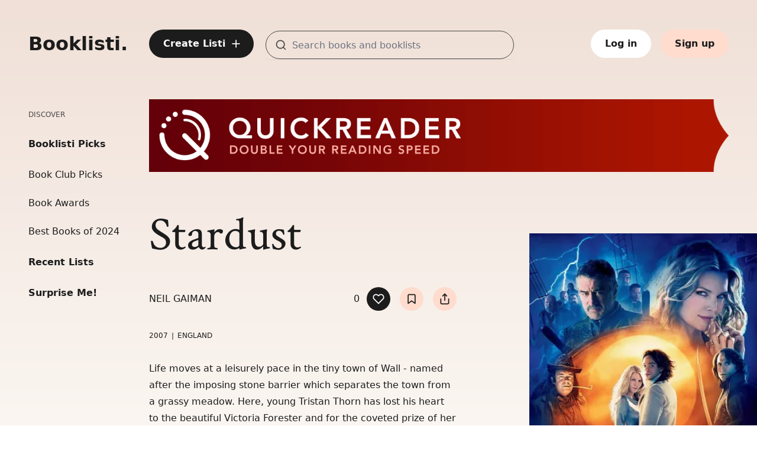

--- FILE ---
content_type: text/html; charset=utf-8
request_url: https://booklisti.com/book/stardust-neil-gaiman/bxo28o4
body_size: 10731
content:
<!DOCTYPE html>
<html lang="en">
  <head x-data>
    <meta content="KC9nZAkcGAwNNQd0KFA-IxIYWxwiNgoXMm-PoMjBtGwClbOASIvsnefs" name="csrf-token">
    <meta charset="utf-8">
    <meta http-equiv="X-UA-Compatible" content="IE=edge">
    <meta name="viewport" content="width=device-width, initial-scale=1.0, minimum-scale=1.0">
    <meta name="theme-color" content="#ffffff">
    <link rel="preconnect" href="https://cdn-booklisti.com/">
    <link rel="preconnect" href="https://res.cloudinary.com/">
    <link rel="preload" href="https://cdn-booklisti.com/fonts/Inter-Regular.woff2" as="font" type="font/woff2" crossorigin="anonymous">
    <link rel="preload" href="https://cdn-booklisti.com/fonts/crimson-text-normal-400-e48b2c54027e1b42db8984c832cada02.woff2?vsn=d" as="font" type="font/woff2" crossorigin="anonymous">
    <link rel="preload" href="https://cdn-booklisti.com/fonts/crimson-text-italic-400-fa2b35db2074c8b35e4c96aac6bce1e5.woff2?vsn=d" as="font" type="font/woff2" crossorigin="anonymous">
    <link phx-track-static rel="stylesheet" href="https://cdn-booklisti.com/assets/app-771c04944ff3fd00f35dc1c3c38fb942.css?vsn=d">
    <link rel="icon" type="image/png" sizes="16x16" href="https://cdn-booklisti.com/favicon-16x16-edd3dff09b835674986880e4b3f33d44.png?vsn=d">
    <link rel="shortcut icon" href="https://cdn-booklisti.com/favicon-162bd4037cf07c3bf597a572c6aa7061.ico?vsn=d">
    <link rel="apple-touch-icon" sizes="180x180" href="https://cdn-booklisti.com/apple-touch-icon-14669b15966b78fd932a2bf198c5e698.png?vsn=d">
    <link rel="icon" type="image/png" sizes="32x32" href="https://cdn-booklisti.com/apple-touch-icon-14669b15966b78fd932a2bf198c5e698.png?vsn=d">

      <link rel="sitemap" type="application/xml" title="Sitemap" href="https://booklisti.com/sitemap.xml">

    <script defer phx-track-static type="text/javascript" src="/assets/app-18fb1b35121303620e1fd3c068ba4a0d.js?vsn=d">
    </script>
    <title data-default="Booklisti" data-suffix=" | Booklisti">
  Stardust
 | Booklisti</title>

  <meta name="keywords" content="England">


  <meta name="description" content="Life moves at a leisurely pace in the tiny town of Wall - named after the imposing stone barrier which separates the town from a grassy meadow. Here, young Tristan Thorn has lost his heart to the beautiful Victoria Forester and for the coveted prize of her hand, Tristan vows to retrieve a fallen star and deliver it to his beloved. It is an oath that sends him over the ancient wall and into a world that is dangerous and strange beyond imagining...">


  <link rel="canonical" href="https://booklisti.com/book/stardust-neil-gaiman/bxo28o4">

<!-- Google / Search Engine Tags -->
<meta itemprop="name" content="Stardust">

  <meta itemprop="description" content="Life moves at a leisurely pace in the tiny town of Wall - named after the imposing stone barrier which separates the town from a grassy meadow. Here, young Tristan Thorn has lost his heart to the beautiful Victoria Forester and for the coveted prize of her hand, Tristan vows to retrieve a fallen star and deliver it to his beloved. It is an oath that sends him over the ancient wall and into a world that is dangerous and strange beyond imagining...">


  <meta itemprop="image" content="https://res.cloudinary.com/booklisti/image/upload/f_auto,h_500,q_auto:good/covers/bxo28o4">
  <meta name="image" content="https://res.cloudinary.com/booklisti/image/upload/f_auto,h_500,q_auto:good/covers/bxo28o4">
  <meta name="thumbnail" content="https://res.cloudinary.com/booklisti/image/upload/f_auto,h_500,q_auto:good/covers/bxo28o4">

<!-- Open Graph Meta Tags -->
<meta property="og:site_name" content="Booklisti">

  <meta property="og:url" content="https://booklisti.com/book/stardust-neil-gaiman/bxo28o4">

<meta property="og:title" content="Stardust">

  <meta property="og:description" content="Life moves at a leisurely pace in the tiny town of Wall - named after the imposing stone barrier which separates the town from a grassy meadow. Here, young Tristan Thorn has lost his heart to the beautiful Victoria Forester and for the coveted prize of her hand, Tristan vows to retrieve a fallen star and deliver it to his beloved. It is an oath that sends him over the ancient wall and into a world that is dangerous and strange beyond imagining...">


  <meta property="og:image" content="https://res.cloudinary.com/booklisti/image/upload/f_auto,h_500,q_auto:good/covers/bxo28o4">


  <meta property="og:type" content="book">



  
    
      <meta property="book:author" content="Neil Gaiman">
    
  
  
    
      <meta property="book:tag" content="England">
    
  
  
    <meta property="book:isbn" content="9780755337514">
  

<meta property="og:locale" content="en_US">
<meta property="og:ttl" content="345600">
<!-- Twitter Meta Tags -->

  <meta name="twitter:card" content="summary_large_image">
  <meta name="twitter:image" content="https://res.cloudinary.com/booklisti/image/upload/f_auto,h_500,q_auto:good/covers/bxo28o4">


  <meta name="twitter:title" content="Stardust">


  <meta name="twitter:description" content="Life moves at a leisurely pace in the tiny town of Wall - named after the imposing stone barrier which separates the town from a grassy meadow. Here, young Tristan Thorn has lost his heart to the beautiful Victoria Forester and for the coveted prize of her hand, Tristan vows to retrieve a fallen star and deliver it to his beloved. It is an oath that sends him over the ancient wall and into a world that is dangerous and strange beyond imagining...">

<meta property="twitter:domain" content="booklisti.com">

  <meta property="twitter:url" content="https://booklisti.com/book/stardust-neil-gaiman/bxo28o4">

<meta name="twitter:site" content="@booklisti">
    <script type="application/ld+json">
      {
        "@context": "https://schema.org",
        "@type": "WebSite",
        "url": "https://booklisti.com/",
        "potentialAction": {
          "@type": "SearchAction",
          "target": {
            "@type": "EntryPoint",
            "urlTemplate": "https://booklisti.com/booklists/search?q={search_term_string}"
          },
          "query-input": "required name=search_term_string"
        }
      }
    </script>

      <link rel="preconnect" href="https://pla.booklisti.com">
      <script defer data-domain="booklisti.com" src="https://pla.booklisti.com/js/script.outbound-links.exclusions.js" data-exclude="/admin/*, /kaffy/*">
      </script>
      <script>
        window.plausible = window.plausible || function() { (window.plausible.q = window.plausible.q || []).push(arguments) }
      </script>

  </head>

  <body class="relative min-h-screen min-w-screen antialiased text-ink font-sans h-full selection:bg-highlighter " x-data="{bgGradient: ''}" x-bind:class="bgGradient">
    <div id="phx-GIubudQLhY8SLtex" data-phx-main data-phx-session="SFMyNTY.[base64].zm61ua8DmVRnYpYjqtYaIJJG25mvfSSTfEf1_qu5Awk" data-phx-static="SFMyNTY.g2gDaAJhBnQAAAADdwJpZG0AAAAUcGh4LUdJdWJ1ZFFMaFk4U0x0ZXh3BWZsYXNodAAAAAB3CmFzc2lnbl9uZXdsAAAAAXcMY3VycmVudF91c2Vyam4GAPUqdM2bAWIAAVGA.-4POEJQEA8JO6uJB9Wd_UqFYIIJy5WDywDGp4q7y60o"><div id="newsprint-live-layout" class="min-h-screen min-w-screen flex flex-col" x-data="{ sidebarOpen: false }" @keydown.window.escape="sidebarOpen = false" phx-hook="StickySidebar">
  <div x-show="sidebarOpen" x-cloak class="xl:hidden" x-description="Off-canvas menu for mobile, show/hide based on off-canvas menu state." id="sidebar-live-layout" phx-hook="BlurFocus">
  <div class="fixed inset-0 flex z-60">
    <div x-on:click="sidebarOpen = false" x-show="sidebarOpen" x-cloak x-description="Off-canvas menu overlay, show/hide based on off-canvas menu state." x-transition:enter="transition-opacity ease-linear duration-300" x-transition:enter-start="opacity-0" x-transition:enter-end="opacity-100" x-transition:leave="transition-opacity ease-linear duration-300" x-transition:leave-start="opacity-100" x-transition:leave-end="opacity-0" class="fixed inset-0" aria-hidden="true">
      <div class="absolute inset-0 bg-ink opacity-50"></div>
    </div>
    <div x-show="sidebarOpen" x-cloak x-description="Off-canvas menu, show/hide based on off-canvas menu state." x-transition:enter="transition ease-in-out duration-300 transform" x-transition:enter-start="-translate-x-full" x-transition:enter-end="translate-x-0" x-transition:leave="transition ease-in-out duration-300 transform" x-transition:leave-start="translate-x-0" x-transition:leave-end="-translate-x-full" class="relative flex-1 flex flex-col w-full bg-marker">
      <div class="flex-1 h-0 pl-6 overflow-y-auto">
        <nav class="mt-6" x-trap.noscroll.inert="sidebarOpen" aria-label="Sidebar">
          <button x-show="sidebarOpen" x-cloak x-on:click="sidebarOpen = false" type="button" class="flex items-center justify-center rounded-full focus-ring">
            <span class="sr-only">Close sidebar</span>
            <svg aria-hidden="true" focusable="false" width="32" height="32" viewBox="0 0 32 32" fill="none" xmlns="http://www.w3.org/2000/svg">
              <path d="M24 8L8 24" stroke="#1C1C1C" stroke-width="2" stroke-linecap="round" stroke-linejoin="round"></path>
              <path d="M8 8L24 24" stroke="#1C1C1C" stroke-width="2" stroke-linecap="round" stroke-linejoin="round"></path>
            </svg>
          </button>
          <div class="mt-10">
            <a href="/" data-phx-link="redirect" data-phx-link-state="push" class="text-ink font-sans font-semibold text-[2rem] leading-[2rem] ink-text-link">
              Booklisti.
            </a>
          </div>
          <div class="mt-10">
            <div class="mb-8 space-y-15 px-2">
  <div>
    <h2 class="uppercase font-medium text-xs leading-5 text-graphite mb-7">Discover</h2>
    <div class="flex flex-col space-y-7">


          <div>
            <a href="/booklist/booklisti-picks/lx3v6x2" data-phx-link="redirect" data-phx-link-state="push" class="text-base leading-6 font-semibold ink-text-link">
              Booklisti Picks
            </a>
            <div class="flex flex-col space-y-6 mt-7">

                <a href="/booklist/book-club-selections/lxny6y3" data-phx-link="redirect" data-phx-link-state="push" class="text-base leading-6 font-normal ink-text-link">
                  Book Club Picks
                </a>

                <a href="/booklist/book-awards/lxmpqan" data-phx-link="redirect" data-phx-link-state="push" class="text-base leading-6 font-normal ink-text-link">
                  Book Awards
                </a>

                <a href="/booklist/best-books-of-2024/lxnjgz4" data-phx-link="redirect" data-phx-link-state="push" class="text-base leading-6 font-normal ink-text-link">
                  Best Books of 2024
                </a>

            </div>
          </div>


      <a href="/booklists/recent" data-phx-link="redirect" data-phx-link-state="push" class="text-base leading-6 font-semibold ink-text-link">
        Recent Lists
      </a>
      <a href="/booklists/surprise" data-phx-link="redirect" data-phx-link-state="push" class="text-base leading-6 font-semibold ink-text-link">
        Surprise Me!
      </a>
    </div>
  </div>

    <div class="lg:hidden">
      <h2 class="uppercase font-medium text-xs leading-5 text-graphite mb-7">Account</h2>
      <div class="space-y-7">
        <div class="flex items-center text-base leading-6 font-semibold text-ink hover:pointer">
          <a href="/users/sign-in" class="text-base leading-6 font-semibold ink-text-link">
            Log in
          </a>
        </div>
        <div class="flex items-center text-base leading-6 font-semibold text-ink hover:pointer">
          <a href="/users/register" class="text-base leading-6 font-semibold ink-text-link">
            Sign up
          </a>
        </div>
      </div>
    </div>

  <div class="text-xs text-gray-600 italic">

  </div>
</div>
          </div>
        </nav>
      </div>
    </div>
    <div class="shrink-0 w-4 md:w-22" aria-hidden="true">
      <!-- Dummy element to force sidebar to shrink for right margin -->
    </div>
  </div>
</div>


<header id="header-sb" class="bg-transparent">
  <div class="bg-transparent py-5 md:py-6 xl:py-12 z-10">
  <nav class="outer-grid" aria-label="Header">
    <div class="col-start-1 col-span-2 flex items-center">
      <button x-on:click.stop="sidebarOpen = true" type="button" class="xl:hidden text-ink self-center focus-ring">
        <span class="sr-only">Open sidebar</span>
        <svg aria-hidden="true" focusable="false" class="stroke-current" width="24" height="40" viewBox="0 0 20 20" fill="none" xmlns="http://www.w3.org/2000/svg">
  <path d="M2.5 10H17.5" stroke-width="1.75" stroke-linecap="round" stroke-linejoin="round"></path>
  <path d="M2.5 5H17.5" stroke-width="1.75" stroke-linecap="round" stroke-linejoin="round"></path>
  <path d="M2.5 15H17.5" stroke-width="1.75" stroke-linecap="round" stroke-linejoin="round"></path>
</svg>
      </button>
      <div class="hidden xs:flex self-center">
        <div class="flex flex-col ml-8 xl:ml-0 ">
          <a href="/" data-phx-link="redirect" data-phx-link-state="replace" class="ink-text-link" aria_label="Booklisti home page">
            <span class="font-sans font-semibold text-[1.75rem] leading-[2.125rem] xl:text-[2rem] xl:leading-[2.5rem]">
              Booklisti.
            </span>
          </a>


        </div>
      </div>
    </div>
    <div class="col-start-3 col-span-10 xl:col-start-3 xl:col-span-10 3xl:col-start-4 3xl:col-span-9 flex justify-end xl:justify-between z-10">

        <div class="hidden md:flex justify-between items-center">
          <a class="btn-round btn-color-primary inline-flex justify-center items-center hidden lg:flex xl:hidden" href="/users/sign-in">
  <svg aria-hidden="true" focusable="false" class="stroke-current" width="20" height="20" viewBox="0 0 20 20" fill="none" xmlns="http://www.w3.org/2000/svg">
  <path d="M10 4.16666V15.8333" stroke-width="1.75" stroke-linecap="round" stroke-linejoin="round"></path>
  <path d="M4.1665 10H15.8332" stroke-width="1.75" stroke-linecap="round" stroke-linejoin="round"></path>
</svg>
</a>
          <a class="btn btn-color-primary hidden xl:flex" href="/users/sign-in">
  <div class="inline-flex">
    Create Listi
    <span class="self-center ml-2 -mr-1"><svg aria-hidden="true" focusable="false" class="stroke-current" width="20" height="20" viewBox="0 0 20 20" fill="none" xmlns="http://www.w3.org/2000/svg">
  <path d="M10 4.16666V15.8333" stroke-width="1.75" stroke-linecap="round" stroke-linejoin="round"></path>
  <path d="M4.1665 10H15.8332" stroke-width="1.75" stroke-linecap="round" stroke-linejoin="round"></path>
</svg></span>
  </div>
</a>

            <div id="header-search-form-short" class="hidden lg:block xl:hidden md:w-[320px] lg:w-[360px] md:grow ml-5" x-data="{showSuggestions: false, active: false}" x-init="showSuggestions=false">
  <div class="relative">
    <div class="mt-1 relative rounded shadow-sm">
      <div>
        <div class="absolute inset-y-0 left-0 pl-4 text-graphite flex items-center pointer-events-none" aria-hidden="true">
          <svg aria-hidden="true" focusable="false" class="stroke-current" width="20" height="20" viewBox="0 0 20 20" fill="none" xmlns="http://www.w3.org/2000/svg">
  <path d="M9.16667 15.8333C12.8486 15.8333 15.8333 12.8486 15.8333 9.16667C15.8333 5.48477 12.8486 2.5 9.16667 2.5C5.48477 2.5 2.5 5.48477 2.5 9.16667C2.5 12.8486 5.48477 15.8333 9.16667 15.8333Z" stroke-width="1.75" stroke-linecap="round" stroke-linejoin="round"></path>
  <path d="M17.5 17.5L13.875 13.875" stroke-width="1.75" stroke-linecap="round" stroke-linejoin="round"></path>
</svg>
        </div>
        <form phx-submit="booklist-search" phx-change="incremental-search" phx-target="2">
          <input type="text" value="" name="search-terms" id="header-search-form-short-search-terms" class="text-input-field block w-full pl-11  h-10 rounded-full" placeholder="Search books and booklists" aria-label="Search for books and booklists" phx-debounce="300" autocomplete="off">

        </form>
      </div>
    </div>
    <div class="origin-top-right absolute right-0 mt-4 w-full rounded-md shadow-lg py-1 bg-white ring-1 ring-black ring-opacity-5 z-55" role="menu" aria-orientation="vertical" aria-label="Incremental search results" x-show="showSuggestions" x-cloak x-on:click.away="showSuggestions = false" x-transition:enter="transition ease-out duration-100" x-transition:enter-start="transform opacity-0 scale-95" x-transition:enter-end="transform opacity-100 scale-100" x-transition:leave="transition ease-in duration-75" x-transition:leave-start="transform opacity-100 scale-100" x-transition:leave-end="transform opacity-0 scale-95">

    </div>
  </div>
</div>
            <div id="header-search-form" class="hidden xl:block md:grow ml-5 xl:w-[420px] 3xl:w-[500px]" x-data="{showSuggestions: false, active: false}" x-init="showSuggestions=false">
  <div class="relative">
    <div class="mt-1 relative rounded shadow-sm">
      <div>
        <div class="absolute inset-y-0 left-0 pl-4 text-graphite flex items-center pointer-events-none" aria-hidden="true">
          <svg aria-hidden="true" focusable="false" class="stroke-current" width="20" height="20" viewBox="0 0 20 20" fill="none" xmlns="http://www.w3.org/2000/svg">
  <path d="M9.16667 15.8333C12.8486 15.8333 15.8333 12.8486 15.8333 9.16667C15.8333 5.48477 12.8486 2.5 9.16667 2.5C5.48477 2.5 2.5 5.48477 2.5 9.16667C2.5 12.8486 5.48477 15.8333 9.16667 15.8333Z" stroke-width="1.75" stroke-linecap="round" stroke-linejoin="round"></path>
  <path d="M17.5 17.5L13.875 13.875" stroke-width="1.75" stroke-linecap="round" stroke-linejoin="round"></path>
</svg>
        </div>
        <form phx-submit="booklist-search" phx-change="incremental-search" phx-target="3">
          <input type="text" value="" name="search-terms" id="header-search-form-search-terms" class="text-input-field block w-full pl-11 h-12 rounded-full" placeholder="Search books and booklists" aria-label="Search for books and booklists" phx-debounce="300" autocomplete="off">

        </form>
      </div>
    </div>
    <div class="origin-top-right absolute right-0 mt-4 w-full rounded-md shadow-lg py-1 bg-white ring-1 ring-black ring-opacity-5 z-55" role="menu" aria-orientation="vertical" aria-label="Incremental search results" x-show="showSuggestions" x-cloak x-on:click.away="showSuggestions = false" x-transition:enter="transition ease-out duration-100" x-transition:enter-start="transform opacity-0 scale-95" x-transition:enter-end="transform opacity-100 scale-100" x-transition:leave="transition ease-in duration-75" x-transition:leave-start="transform opacity-100 scale-100" x-transition:leave-end="transform opacity-0 scale-95">

    </div>
  </div>
</div>

        </div>

      <div class="flex items-center justify-end z-10">

          <a class="btn-round btn-color-primary inline-flex justify-center items-center w-10 h-10 lg:hidden " href="/users/sign-in">
  <svg aria-hidden="true" focusable="false" class="stroke-current" width="20" height="20" viewBox="0 0 20 20" fill="none" xmlns="http://www.w3.org/2000/svg">
  <path d="M10 4.16666V15.8333" stroke-width="1.75" stroke-linecap="round" stroke-linejoin="round"></path>
  <path d="M4.1665 10H15.8332" stroke-width="1.75" stroke-linecap="round" stroke-linejoin="round"></path>
</svg>
</a>
          <a href="/booklists/search" data-phx-link="redirect" data-phx-link-state="replace" class="w-10 h-10 ml-4 flex lg:hidden btn-round btn-color-secondary #{if @is_category_page, do: &#39;block md:hidden&#39;}">
            <div class="self-center text-ink"><svg aria-hidden="true" focusable="false" class="stroke-current" width="20" height="20" viewBox="0 0 20 20" fill="none" xmlns="http://www.w3.org/2000/svg">
  <path d="M9.16667 15.8333C12.8486 15.8333 15.8333 12.8486 15.8333 9.16667C15.8333 5.48477 12.8486 2.5 9.16667 2.5C5.48477 2.5 2.5 5.48477 2.5 9.16667C2.5 12.8486 5.48477 15.8333 9.16667 15.8333Z" stroke-width="1.75" stroke-linecap="round" stroke-linejoin="round"></path>
  <path d="M17.5 17.5L13.875 13.875" stroke-width="1.75" stroke-linecap="round" stroke-linejoin="round"></path>
</svg></div>
          </a>

        <div class="flex justify-end align-middle text-ink text-base lg:ml-4">

            <div class="hidden sm:flex">
<a class="btn btn-color-white ml-4 flex" href="/users/sign-in">
                Log in
</a>
<a class="btn btn-color-secondary ml-4 flex" href="/users/register">
                Sign up
</a>
            </div>

        </div>
      </div>
    </div>
  </nav>
</div>
</header>
<main id="main-content" phx-hook="PushEvent" aria-label="Stardust">
  <div class="main my-5 outer-grid">
    <div class="col-start-1 col-span-2 3xl:col-span-3 -ml-2">
      <div id="sidebar" class="sidebar hidden xl:flex shrink-0">
        <div class="flex flex-col">
          <div class="sidebar__inner flex flex-col flex-1 bg-transparent">
            <div class="flex-1 flex flex-col py-4">
              <nav class="mt-0 flex-1 space-y-3 overflow-y-auto" aria-label="Sidebar">
                <div class="mb-8 space-y-15 px-2">
  <div>
    <h2 class="uppercase font-medium text-xs leading-5 text-graphite mb-7">Discover</h2>
    <div class="flex flex-col space-y-7">


          <div>
            <a href="/booklist/booklisti-picks/lx3v6x2" data-phx-link="redirect" data-phx-link-state="push" class="text-base leading-6 font-semibold ink-text-link">
              Booklisti Picks
            </a>
            <div class="flex flex-col space-y-6 mt-7">

                <a href="/booklist/book-club-selections/lxny6y3" data-phx-link="redirect" data-phx-link-state="push" class="text-base leading-6 font-normal ink-text-link">
                  Book Club Picks
                </a>

                <a href="/booklist/book-awards/lxmpqan" data-phx-link="redirect" data-phx-link-state="push" class="text-base leading-6 font-normal ink-text-link">
                  Book Awards
                </a>

                <a href="/booklist/best-books-of-2024/lxnjgz4" data-phx-link="redirect" data-phx-link-state="push" class="text-base leading-6 font-normal ink-text-link">
                  Best Books of 2024
                </a>

            </div>
          </div>


      <a href="/booklists/recent" data-phx-link="redirect" data-phx-link-state="push" class="text-base leading-6 font-semibold ink-text-link">
        Recent Lists
      </a>
      <a href="/booklists/surprise" data-phx-link="redirect" data-phx-link-state="push" class="text-base leading-6 font-semibold ink-text-link">
        Surprise Me!
      </a>
    </div>
  </div>

    <div class="lg:hidden">
      <h2 class="uppercase font-medium text-xs leading-5 text-graphite mb-7">Account</h2>
      <div class="space-y-7">
        <div class="flex items-center text-base leading-6 font-semibold text-ink hover:pointer">
          <a href="/users/sign-in" class="text-base leading-6 font-semibold ink-text-link">
            Log in
          </a>
        </div>
        <div class="flex items-center text-base leading-6 font-semibold text-ink hover:pointer">
          <a href="/users/register" class="text-base leading-6 font-semibold ink-text-link">
            Sign up
          </a>
        </div>
      </div>
    </div>

  <div class="text-xs text-gray-600 italic">

  </div>
</div>
              </nav>
            </div>
          </div>
        </div>
      </div>
    </div>
    <div class="col-start-1 col-span-4 md:col-span-8 lg:col-span-9 xl:col-start-3 xl:col-span-10 2xl:col-span-8 3xl:col-start-4 3xl:col-span-7 flex-1 content">

      <div id="book-details-0" class="flex flex-col" x-data="{}" x-init="bgGradient='bg-gradient-book'">
  <!-- Main Column -->
  <div class="flex flex-col">
    <div class="w-full h-0 pt-[12.56%] relative">
  <picture>
    <source media="(min-width: 1536px)" srcset="https://res.cloudinary.com/booklisti/image/upload/f_auto,w_3072/a/wide/transparent 3072w,
      https://res.cloudinary.com/booklisti/image/upload/f_auto,w_1536/a/wide/transparent 1536w">
    <source media="(min-width: 1280px)" srcset="https://res.cloudinary.com/booklisti/image/upload/f_auto,w_2560/a/wide/transparent 2560w,
      https://res.cloudinary.com/booklisti/image/upload/f_auto,w_1280/a/wide/transparent 1280w">
    <source media="(min-width: 1024px)" srcset="https://res.cloudinary.com/booklisti/image/upload/f_auto,w_2048/a/wide/transparent 2048w,
      https://res.cloudinary.com/booklisti/image/upload/f_auto,w_1024/a/wide/transparent 1024w">
    <source media="(min-width: 768px)" srcset="https://res.cloudinary.com/booklisti/image/upload/f_auto,w_1536/a/wide/transparent 1536w,
      https://res.cloudinary.com/booklisti/image/upload/f_auto,w_768/a/wide/transparent 768w">
    <img class="absolute top-0 left-0 w-full max-h-full xl:w-[1024px] 2xl:w-[1280px] 3xl:w-[1536px]" src="https://res.cloudinary.com/booklisti/image/upload/f_auto,w_360/a/wide/transparent" srcset="https://res.cloudinary.com/booklisti/image/upload/f_auto,w_720/a/wide/transparent 720w,
        https://res.cloudinary.com/booklisti/image/upload/f_auto,w_360/a/wide/transparent 360w" alt="">
  </picture>
</div>
    <div class="grid grid-cols-9 gap-x-14 3xl:gap-x-11 mt-8 sm:mt-10 xl:mt-16">
      <div class="order-3 xl:order-1 col-start-1 col-span-9 mr-0 xl:col-span-5 2xl:col-span-6 2xl:mr-24 3xl:mr-28 mt-6 xl:mt-0 flex flex-col items-start">
        <div class="hidden xl:block">
          <!-- Title -->
          <h1 class="text-[3.5rem] leading-[3.5rem] xxs:text-[4.0rem] xxs:leading-[4.0rem] sm:text-[4.25rem] sm:leading-[4.25rem] md:text-[5rem] md:leading-[5.0rem] xl:text-[5.0rem] xl:leading-[5.0rem] 2xl:text-[5.75rem] 2xl:leading-[5.75rem] 3xl:text-[6.5rem] 3xl:leading-[6.5rem] text-ink font-normal ">
  <span class="font-serif not-italic">Stardust</span>
  <span class="font-serif italic"></span>
</h1>
          <!-- Subtitle -->

        </div>
        <div class="flex w-full justify-between align-middle font-sans text-base leading-6 mt-0 md:mt-6 xl:mt-12 text-ink uppercase">
          <!-- Author -->

            <div class="self-center">
              Neil Gaiman
            </div>

          <div class="flex self-center">
            <div class="mr-3 flex self-center">0</div>
            <button class="flex btn-round btn-color-primary mr-4 flex self-center" aria-label="Toggle like on for book: Stardust" type="button" phx-click="toggle-like-book" x-data x-on:click="$nextTick(() => document.activeElement.blur())">
  <span class="inline-block self-center text-white">
  <svg aria-hidden="true" focusable="false" class="stroke-current" width="20" height="20" viewBox="0 0 20 20" fill="none" xmlns="http://www.w3.org/2000/svg">
    <path d="M17.3666 3.84166C16.941 3.41583 16.4356 3.07803 15.8794 2.84757C15.3232 2.6171 14.727 2.49847 14.1249 2.49847C13.5229 2.49847 12.9267 2.6171 12.3705 2.84757C11.8143 3.07803 11.3089 3.41583 10.8833 3.84166L9.99994 4.725L9.1166 3.84166C8.25686 2.98192 7.0908 2.49892 5.87494 2.49892C4.65908 2.49892 3.49301 2.98192 2.63327 3.84166C1.77353 4.70141 1.29053 5.86747 1.29053 7.08333C1.29053 8.29919 1.77353 9.46525 2.63327 10.325L3.5166 11.2083L9.99994 17.6917L16.4833 11.2083L17.3666 10.325C17.7924 9.89937 18.1302 9.39401 18.3607 8.83779C18.5912 8.28158 18.7098 7.6854 18.7098 7.08333C18.7098 6.48126 18.5912 5.88508 18.3607 5.32887C18.1302 4.77265 17.7924 4.26729 17.3666 3.84166V3.84166Z" stroke-width="1.75" stroke-linecap="round" stroke-linejoin="round"></path>
  </svg>
</span>
</button>
            <button class="flex btn-round btn-color-secondary mr-4 flex self-center" aria-label="Toggle bookmark on for book: Stardust" type="button" phx-click="toggle-book-bookmark" phx-value-id="bxo28o4" x-data x-on:click="$nextTick(() => document.activeElement.blur())">
  <span class="inline-block self-center text-ink">
  <svg aria-hidden="true" focusable="false" class="stroke-current" width="20" height="20" viewBox="0 0 20 20" fill="none" xmlns="http://www.w3.org/2000/svg">
    <path d="M15.8332 17.5L9.99984 13.3333L4.1665 17.5V4.16667C4.1665 3.72464 4.3421 3.30072 4.65466 2.98816C4.96722 2.67559 5.39114 2.5 5.83317 2.5H14.1665C14.6085 2.5 15.0325 2.67559 15.345 2.98816C15.6576 3.30072 15.8332 3.72464 15.8332 4.16667V17.5Z" stroke-width="1.75" stroke-linecap="round" stroke-linejoin="round"></path>
  </svg>
</span>
</button>
            <div id="share" phx-update="ignore" class="relative flex self-center normal-case" x-data="{
      url: &#39;http://booklisti.com/book/stardust-neil-gaiman/bxo28o4&#39;,
      open: false,
      toggle() {
          if (this.open) {
              return this.close()
          }
          this.open = true
      },
      close(focusAfter) {
          this.open = false
          focusAfter &amp;&amp; focusAfter.focus()
      }
     }">
  <button class="flex btn-round btn-color-secondary" aria-label="Share book" type="button" x-data x-ref="shareButton" x-on:click="toggle()" x-bind:aria-expanded="open" x-bind:aria-controls="share_dropdown_menu">
    <span class="inline-block self-center text-ink"><svg aria-hidden="true" focusable="false" class="stroke-current" width="20" height="20" viewBox="0 0 20 20" fill="none" xmlns="http://www.w3.org/2000/svg">
  <path d="M3.3335 10V16.6667C3.3335 17.1087 3.50909 17.5326 3.82165 17.8452C4.13421 18.1577 4.55814 18.3333 5.00016 18.3333H15.0002C15.4422 18.3333 15.8661 18.1577 16.1787 17.8452C16.4912 17.5326 16.6668 17.1087 16.6668 16.6667V10" stroke-width="1.75" stroke-linecap="round" stroke-linejoin="round"></path>
  <path d="M13.3332 5L9.99984 1.66666L6.6665 5" stroke-width="1.75" stroke-linecap="round" stroke-linejoin="round"></path>
  <path d="M10 1.66666V12.5" stroke-width="1.75" stroke-linecap="round" stroke-linejoin="round"></path>
</svg></span>
  </button>
  <div id="share_dropdown_menu" x-ref="sharePanel" x-show="open" x-cloak x-transition.origin.bottom.right x-on:click.outside="close($refs.shareButton)" style="display: none;" class="origin-top-right absolute right-0 mt-12 z-20 w-56 rounded-lg dropdown-shadow py-3 bg-white ring-1 ring-black ring-opacity-5">
    <a class="flex items-center px-6 py-3 text-base leading-6 text-ink focus-ring" target="_blank" href="https://twitter.com/intent/tweet/?url=http%3A%2F%2Fbooklisti.com%2Fbook%2Fstardust-neil-gaiman%2Fbxo28o4" @click="open=false">
      <svg class="w-7 h-7" aria-hidden="true" focusable="false" width="36" height="36" viewBox="0 0 48 48" fill="none" xmlns="http://www.w3.org/2000/svg">
  <path d="M24 4C18.6957 4 13.6086 6.10714 9.85786 9.85786C6.10714 13.6086 4 18.6957 4 24C4 29.3043 6.10714 34.3914 9.85786 38.1421C13.6086 41.8929 18.6957 44 24 44C29.3043 44 34.3914 41.8929 38.1421 38.1421C41.8929 34.3914 44 29.3043 44 24C44 18.6957 41.8929 13.6086 38.1421 9.85786C34.3914 6.10714 29.3043 4 24 4Z" fill="#03A9F4"></path>
  <path d="M36 17.12C35.118 17.511 34.001 17.878 33 18C34.018 17.396 35.633 16.138 36 15C35.049 15.559 33.329 16.156 32.207 16.372C31.311 15.422 30.033 15 28.617 15C25.897 15 24 17.305 24 20V22C20 22 16.1 18.953 13.673 16C13.246 16.721 13.006 17.565 13.006 18.457C13.006 20.276 14.677 22.122 16 23C15.193 22.975 13.665 22.359 13 22C13 22.016 13 22.036 13 22.057C13 24.424 14.661 26.031 16.912 26.479C16.501 26.592 16 27 14.072 27C14.698 28.935 17.845 29.958 20 30C18.314 31.307 15.308 32 13 32C12.601 32 12.385 32.022 12 31.977C14.178 33.357 17.22 34 20 34C29.057 34 34 27.082 34 20.63C34 20.418 33.993 19.708 33.982 19.5C34.95 18.818 35.342 18.104 36 17.12Z" fill="white"></path>
</svg>
      <div class="ml-3">Twitter</div>
    </a>
    <a class="flex items-center px-6 py-3 text-base leading-6 text-ink focus-ring" target="_blank" href="https://www.facebook.com/share.php?u=http://booklisti.com/book/stardust-neil-gaiman/bxo28o4" @click="open=false">
      <svg class="w-7 h-7" aria-hidden="true" focusable="false" width="36" height="36" viewBox="0 0 48 48" fill="none" xmlns="http://www.w3.org/2000/svg">
  <path d="M24 5C18.9609 5 14.1282 7.00178 10.565 10.565C7.00178 14.1282 5 18.9609 5 24C5 29.0391 7.00178 33.8718 10.565 37.435C14.1282 40.9982 18.9609 43 24 43C29.0391 43 33.8718 40.9982 37.435 37.435C40.9982 33.8718 43 29.0391 43 24C43 18.9609 40.9982 14.1282 37.435 10.565C33.8718 7.00178 29.0391 5 24 5Z" fill="#039BE5"></path>
  <path d="M26.572 29.036H31.489L32.261 24.041H26.571V21.311C26.571 19.236 27.249 17.396 29.19 17.396H32.309V13.037C31.761 12.963 30.602 12.801 28.412 12.801C23.839 12.801 21.158 15.216 21.158 20.718V24.041H16.457V29.036H21.158V42.765C22.089 42.905 23.032 43 24 43C24.875 43 25.729 42.92 26.572 42.806V29.036Z" fill="white"></path>
</svg>
      <div class="ml-3">Facebook</div>
    </a>
    <a class="flex items-center px-6 py-3 text-base leading-6 text-ink focus-ring" target="_blank" href="/cdn-cgi/l/email-protection#[base64]" @click="open=false">
      <svg class="ml-1 w-5 h-5 text-graphite" xmlns="http://www.w3.org/2000/svg" fill="none" viewBox="0 0 24 24" stroke-width="1.5" stroke="currentColor" class="w-6 h-6">
  <path stroke-linecap="round" stroke-linejoin="round" d="M21.75 6.75v10.5a2.25 2.25 0 01-2.25 2.25h-15a2.25 2.25 0 01-2.25-2.25V6.75m19.5 0A2.25 2.25 0 0019.5 4.5h-15a2.25 2.25 0 00-2.25 2.25m19.5 0v.243a2.25 2.25 0 01-1.07 1.916l-7.5 4.615a2.25 2.25 0 01-2.36 0L3.32 8.91a2.25 2.25 0 01-1.07-1.916V6.75"></path>
</svg>
      <div class="ml-4">Email</div>
    </a>
    <button class="flex items-center px-6 py-3 text-base leading-6 text-ink focus-ring" @click="$clipboard(url); open=false">
      <svg class="ml-1 w-5 h-5 text-graphite" xmlns="http://www.w3.org/2000/svg" fill="none" viewBox="0 0 24 24" stroke-width="1.5" stroke="currentColor" class="w-6 h-6">
  <path stroke-linecap="round" stroke-linejoin="round" d="M11.35 3.836c-.065.21-.1.433-.1.664 0 .414.336.75.75.75h4.5a.75.75 0 00.75-.75 2.25 2.25 0 00-.1-.664m-5.8 0A2.251 2.251 0 0113.5 2.25H15c1.012 0 1.867.668 2.15 1.586m-5.8 0c-.376.023-.75.05-1.124.08C9.095 4.01 8.25 4.973 8.25 6.108V8.25m8.9-4.414c.376.023.75.05 1.124.08 1.131.094 1.976 1.057 1.976 2.192V16.5A2.25 2.25 0 0118 18.75h-2.25m-7.5-10.5H4.875c-.621 0-1.125.504-1.125 1.125v11.25c0 .621.504 1.125 1.125 1.125h9.75c.621 0 1.125-.504 1.125-1.125V18.75m-7.5-10.5h6.375c.621 0 1.125.504 1.125 1.125v9.375m-8.25-3l1.5 1.5 3-3.75"></path>
</svg>
      <div class="ml-4">Copy link</div>
    </button>
  </div>
</div>
          </div>
        </div>
        <div class="flex align-middle mt-8 text-xs leading-5">
          <!-- Date -->

            2007

          <!-- Separator -->

            <span class="mx-1.5">|</span>

          <!-- Categories -->

            <div class="text-ink uppercase">
              England
            </div>

        </div>
        <!-- Description -->

          <div class="w-full mt-5" x-data="{ showMoreLess: true, height: 0, newUrl: '' }" x-init="()=&gt; {
          height = 210
          newUrl = &#39;http://booklisti.com/book/stardust-neil-gaiman/bxo28o4&#39;
          $watch(&#39;newUrl&#39;, value =&gt; showMoreLess = $refs.content.offsetHeight &gt; 210)
          showMoreLess = $refs.content.offsetHeight &gt; 210
          }">
            <div class="overflow-hidden h-full transition-all duration-300" style="max-height:210px" x-bind:style="`max-height:${height}px`">
              <p class="mt-3 text-base leading-7 font-normal text-ink" x-ref="content">
                Life moves at a leisurely pace in the tiny town of Wall - named after the imposing stone barrier which separates the town from a grassy meadow. Here, young Tristan Thorn has lost his heart to the beautiful Victoria Forester and for the coveted prize of her hand, Tristan vows to retrieve a fallen star and deliver it to his beloved. It is an oath that sends him over the ancient wall and into a world that is dangerous and strange beyond imagining...
              </p>
            </div>
            <div class="w-full flex flex-row justify-start mt-4">
              <div class="text-ink font-semibold cursor-pointer">
                <span x-on:click="height = $refs.content.offsetHeight + 15" x-show="showMoreLess &amp;&amp; height==210" x-cloak>
                  Read more...
                </span>
                <span x-on:click="height=210" x-show="showMoreLess &amp;&amp; height &gt; 210" x-cloak>
                  Read less...
                </span>
                <span x-show="!showMoreLess" aria-hidden="true">
                  &nbsp;&nbsp;&nbsp;
                </span>
              </div>
            </div>
          </div>

        <div class="flex mt-9 w-full self-center justify-start">
          <a aria-label="Add book to booklist" class="btn btn-color-primary hidden sm:block xl:hidden 3xl:block" href="/users/sign-in">
  <span class="inline-flex">
    Add to listi
    <span class="self-center ml-2 -mr-1"><svg aria-hidden="true" focusable="false" class="stroke-current" width="20" height="20" viewBox="0 0 20 20" fill="none" xmlns="http://www.w3.org/2000/svg">
  <path d="M10 4.16666V15.8333" stroke-width="1.75" stroke-linecap="round" stroke-linejoin="round"></path>
  <path d="M4.1665 10H15.8332" stroke-width="1.75" stroke-linecap="round" stroke-linejoin="round"></path>
</svg></span>
  </span>
</a>
          <a aria-label="Add book to booklist" class="btn btn-color-primary block sm:hidden xl:block 3xl:hidden" href="/users/sign-in">
  <span class="inline-flex">
    Add
    <span class="self-center ml-2 -mr-1"><svg aria-hidden="true" focusable="false" class="stroke-current" width="20" height="20" viewBox="0 0 20 20" fill="none" xmlns="http://www.w3.org/2000/svg">
  <path d="M10 4.16666V15.8333" stroke-width="1.75" stroke-linecap="round" stroke-linejoin="round"></path>
  <path d="M4.1665 10H15.8332" stroke-width="1.75" stroke-linecap="round" stroke-linejoin="round"></path>
</svg></span>
  </span>
</a>
          <!-- Affiliate Links -->

            <a class="btn btn-color-secondary text-ink ml-2 xs:ml-3 sm:ml-5" aria-label="Bookshop.org" href="https://bookshop.org/books?keywords=Stardust+by+Neil+Gaiman&amp;affiliate=93859" target="_blank" data-analytics='"Bookshop.org link"' x-data="{}" x-on:click="handlePlausibleLinkEvent($event); document.activeElement.blur()" x-on:auxclick="handlePlausibleLinkEvent($event); document.activeElement.blur()">
  Bookshop.org
</a>


            <a class="btn btn-color-secondary text-ink ml-2 xs:ml-3 sm:ml-5" aria-label="Amazon" href="https://www.amazon.com/dp/0755337514?tag=booklisti01-20" target="_blank" data-analytics='"Amazon link"' x-data="{}" x-on:click="handlePlausibleLinkEvent($event); document.activeElement.blur()" x-on:auxclick="handlePlausibleLinkEvent($event); document.activeElement.blur()">
  Amazon
</a>


            <a class="btn btn-color-secondary text-ink ml-2 xs:ml-3 sm:ml-5" aria-label="Apple" href="https://goto.applebooks.apple/9780755337514?at=11l4Cw" target="_blank" data-analytics='"Apple link"' x-data="{}" x-on:click="handlePlausibleLinkEvent($event); document.activeElement.blur()" x-on:auxclick="handlePlausibleLinkEvent($event); document.activeElement.blur()">
  Apple
</a>

        </div>
        <div class="text-ash text-xs mt-12">
          Booklisti may receive a small commission if you purchase a book.
        </div>

      </div>

      <div class="block xl:hidden order-1 xl:order-5 col-start-1 col-span-9">
        <!-- Title -->
        <h1 class="text-[3.5rem] leading-[3.5rem] xxs:text-[4.0rem] xxs:leading-[4.0rem] sm:text-[4.25rem] sm:leading-[4.25rem] md:text-[5rem] md:leading-[5.0rem] xl:text-[5.0rem] xl:leading-[5.0rem] 2xl:text-[5.75rem] 2xl:leading-[5.75rem] 3xl:text-[6.5rem] 3xl:leading-[6.5rem] text-ink font-normal ">
  <span class="font-serif not-italic">Stardust</span>
  <span class="font-serif italic"></span>
</h1>
        <!-- Subtitle -->

      </div>
      <div class="order-2 col-start-1 col-span-5 sm:col-span-4 lg:col-span-3 xl:col-start-7 xl:col-span-3 flex flex-col mt-7 md:mt-10 xl:mt-50">
        <!-- Cover -->
        <div class="-mx-0 md:-mx-0 xl:-mx-12 bg-transparent" id="book-cover" style="background-color: #070A3F;" phx-update="ignore">
          <!-- Cover Image -->
          <img class="lazyload object-cover w-full max-h-full" src="data:image/svg+xml,%3Csvg xmlns=&quot;http://www.w3.org/2000/svg&quot; viewBox=&quot;0 0 653 1000&quot; %3E%3C/svg%3E" data-src="https://res.cloudinary.com/booklisti/image/upload/f_auto,h_500,q_auto:good/covers/bxo28o4" alt="">
        </div>
      </div>
    </div>
  </div>

</div>

    </div>
  </div>
  <footer class="hidden sm:outer-grid h-129 mt-64">
  <nav aria-label="Footer" class="col-start-1 col-span-12 -mx-4 md:-mx-6 xl:-mx-0 xl:col-start-3 xl:col-span-10 3xl:col-start-4 3xl:col-span-9 grid grid-cols-9 gap-x-14 bg-newsprint relative after:absolute after:h-full after:right-0 after:bg-newsprint xl:after:-mr-12 xl:after:w-12">
    <div class="col-start-2 col-span-2 mt-19">
      <div class="font-semibold text-ink text-base leading-6">
        About
      </div>
      <div class="self-center font-normal text-ink text-base leading-6 mt-12">
        <a href="/site/about" data-phx-link="redirect" data-phx-link-state="push" class="footer-text-link">
          About Booklisti
        </a>
      </div>
      <div class="self-center font-normal text-ink text-base leading-6 mt-6">
        <a href="/site/advertise" data-phx-link="redirect" data-phx-link-state="push" class="footer-text-link">
          Advertise with us
        </a>
      </div>
      <div class="self-center font-normal text-ink text-base leading-6 mt-6">
        <a href="/site/accessibility-statement" data-phx-link="redirect" data-phx-link-state="push" class="footer-text-link">
          Accessibility Statement
        </a>
      </div>
      <div class="self-center font-normal text-ink text-base leading-6 mt-6">
        <a href="/site/affiliate-statement" data-phx-link="redirect" data-phx-link-state="push" class="footer-text-link">
          Affiliate Statement
        </a>
      </div>
    </div>
    <div class="col-start-4 col-span-2 mt-19">
      <div class="font-semibold text-ink text-base leading-6">
        Find us @
      </div>
      <div class="self-center font-normal text-ink text-base leading-6 mt-12">
        <a href="https://twitter.com/booklisti_com" target="_blank" class="footer-text-link" x-data x-on:click="$nextTick(() => document.activeElement.blur())">
          Twitter
        </a>
      </div>
      <!--
      <div class="font-normal text-ink text-base leading-6 mt-6">
        Instagram
      </div>
      <div class="font-normal text-ink text-base leading-6 mt-6">
        Facebook
      </div>
      -->
    </div>
    <div class="col-start-6 col-span-3 md:col-span-2 mt-19">
      <div class="font-semibold text-ink text-base leading-6">
        Legal
      </div>
      <div class="font-normal text-ink text-base leading-6 mt-12">
        <a href="/site/privacy-policy" data-phx-link="redirect" data-phx-link-state="push" class="footer-text-link">
          Privacy Policy
        </a>
      </div>
      <div class="font-normal text-ink text-base leading-6 mt-6">
        <a href="/site/terms-and-conditions" data-phx-link="redirect" data-phx-link-state="push" class="footer-text-link">
          Terms of Service
        </a>
      </div>
      <div class="self-center font-normal text-ink text-base leading-6 mt-6">
        <a href="/site/community-policy" data-phx-link="redirect" data-phx-link-state="push" class="footer-text-link">
          Community Policy
        </a>
      </div>
    </div>
    <div class="hidden md:block md:col-start-8 md:col-span-2 mt-19 ">
      <button type="button" class="btn btn-color-white inline " aria-label="Go to top of page" x-data x-on:click="window.scrollTo({top: 0, behavior: 'smooth'}); $nextTick(() => document.activeElement.blur())">
  Top
</button>
    </div>
    <div class="col-start-2 col-span-8">
      <p x-data="{year: new Date().getFullYear()}">
        &copy; <span x-text="year"></span> Booklisti
      </p>
    </div>
  </nav>
</footer>
<footer class="sm:hidden">
  <nav aria-label="Footer" class="w-full mt-64 flex flex-col justify-center align-items-center bg-newsprint after:absolute after:h-full after:right-0 after:bg-newsprint">
    <div class="mt-12 self-center font-semibold text-ink text-base leading-6">
      About
    </div>
    <div class="self-center font-normal text-ink text-base leading-6 mt-12">
      <a href="/site/about" data-phx-link="redirect" data-phx-link-state="push" class="footer-text-link">
        About Booklisti
      </a>
    </div>
    <div class="self-center font-normal text-ink text-base leading-6 mt-6">
      <a href="/site/advertise" data-phx-link="redirect" data-phx-link-state="push" class="footer-text-link">
        Advertise with us
      </a>
    </div>
    <div class="self-center font-normal text-ink text-base leading-6 mt-6">
      <a href="/site/accessibility-statement" data-phx-link="redirect" data-phx-link-state="push" class="footer-text-link">
        Accessibility Statement
      </a>
    </div>
    <div class="self-center font-normal text-ink text-base leading-6 mt-6">
      <a href="/site/affiliate-statement" data-phx-link="redirect" data-phx-link-state="push" class="footer-text-link">
        Affiliate Statement
      </a>
    </div>
    <div class="mt-19 self-center font-semibold text-ink text-base leading-6">
      Legal
    </div>
    <div class="self-center font-normal text-ink text-base leading-6 mt-11">
      <a href="/site/privacy-policy" data-phx-link="redirect" data-phx-link-state="push" class="footer-text-link">
        Privacy Policy
      </a>
    </div>
    <div class="self-center font-normal text-ink text-base leading-6 mt-6">
      <a href="/site/terms-and-conditions" data-phx-link="redirect" data-phx-link-state="push" class="footer-text-link">
        Terms of Service
      </a>
    </div>
    <div class="self-center font-normal text-ink text-base leading-6 mt-6">
      <a href="/site/community-policy" data-phx-link="redirect" data-phx-link-state="push" class="footer-text-link">
        Community Policy
      </a>
    </div>
    <div class="mt-19 self-center font-semibold text-ink text-base leading-6">
      Find us @
    </div>
    <div class="self-center flex ml-4 mt-11">
      <div class="self-center">
        <a href="https://twitter.com/booklisti_com" target="_blank" class="btn-round btn-color-transparent h-[36px] w-[36px] inline-flex justify-center items-center" x-data x-on:click="$nextTick(() => document.activeElement.blur())">
          <svg class="" aria-hidden="true" focusable="false" width="36" height="36" viewBox="0 0 48 48" fill="none" xmlns="http://www.w3.org/2000/svg">
  <path d="M24 4C18.6957 4 13.6086 6.10714 9.85786 9.85786C6.10714 13.6086 4 18.6957 4 24C4 29.3043 6.10714 34.3914 9.85786 38.1421C13.6086 41.8929 18.6957 44 24 44C29.3043 44 34.3914 41.8929 38.1421 38.1421C41.8929 34.3914 44 29.3043 44 24C44 18.6957 41.8929 13.6086 38.1421 9.85786C34.3914 6.10714 29.3043 4 24 4Z" fill="#03A9F4"></path>
  <path d="M36 17.12C35.118 17.511 34.001 17.878 33 18C34.018 17.396 35.633 16.138 36 15C35.049 15.559 33.329 16.156 32.207 16.372C31.311 15.422 30.033 15 28.617 15C25.897 15 24 17.305 24 20V22C20 22 16.1 18.953 13.673 16C13.246 16.721 13.006 17.565 13.006 18.457C13.006 20.276 14.677 22.122 16 23C15.193 22.975 13.665 22.359 13 22C13 22.016 13 22.036 13 22.057C13 24.424 14.661 26.031 16.912 26.479C16.501 26.592 16 27 14.072 27C14.698 28.935 17.845 29.958 20 30C18.314 31.307 15.308 32 13 32C12.601 32 12.385 32.022 12 31.977C14.178 33.357 17.22 34 20 34C29.057 34 34 27.082 34 20.63C34 20.418 33.993 19.708 33.982 19.5C34.95 18.818 35.342 18.104 36 17.12Z" fill="white"></path>
</svg>
        </a>
      </div>
      <!--
      <div class="ml-8 self-center">
        <a
          href="https://www.facebook.com"
          target="_blank"
          class="btn-round btn-color-transparent h-[36px] w-[36px] inline-flex justify-center items-center"
        >
          <svg class="" aria-hidden="true" focusable="false" width="36" height="36" viewBox="0 0 48 48" fill="none" xmlns="http://www.w3.org/2000/svg">
  <path d="M24 5C18.9609 5 14.1282 7.00178 10.565 10.565C7.00178 14.1282 5 18.9609 5 24C5 29.0391 7.00178 33.8718 10.565 37.435C14.1282 40.9982 18.9609 43 24 43C29.0391 43 33.8718 40.9982 37.435 37.435C40.9982 33.8718 43 29.0391 43 24C43 18.9609 40.9982 14.1282 37.435 10.565C33.8718 7.00178 29.0391 5 24 5Z" fill="#039BE5"></path>
  <path d="M26.572 29.036H31.489L32.261 24.041H26.571V21.311C26.571 19.236 27.249 17.396 29.19 17.396H32.309V13.037C31.761 12.963 30.602 12.801 28.412 12.801C23.839 12.801 21.158 15.216 21.158 20.718V24.041H16.457V29.036H21.158V42.765C22.089 42.905 23.032 43 24 43C24.875 43 25.729 42.92 26.572 42.806V29.036Z" fill="white"></path>
</svg>
        </a>
      </div>
      <div class="ml-8 self-center">
        <a
          href="https://www.instagram.com"
          target="_blank"
          class="btn-round btn-color-transparent h-[36px] w-[36px] inline-flex justify-center items-center"
        >
          <svg aria-hidden="true" focusable="false" width="36" height="36" viewBox="0 0 48 48" fill="none" xmlns="http://www.w3.org/2000/svg">
  <path d="M24 44C35.0457 44 44 35.0457 44 24C44 12.9543 35.0457 4 24 4C12.9543 4 4 12.9543 4 24C4 35.0457 12.9543 44 24 44Z" fill="url(#2338026)"></path>
  <path d="M29.7291 36.5H18.2709C14.5375 36.5 11.5 33.4628 11.5 29.7291V18.2709C11.5 14.5372 14.5375 11.5 18.2709 11.5H29.7291C33.4628 11.5 36.5 14.5372 36.5 18.2709V29.7294C36.5 33.4628 33.4628 36.5 29.7291 36.5ZM18.2709 13.5834C15.6862 13.5834 13.5834 15.6862 13.5834 18.2709V29.7294C13.5834 32.3141 15.6862 34.4169 18.2709 34.4169H29.7291C32.3138 34.4169 34.4166 32.3141 34.4166 29.7294V18.2709C34.4166 15.6862 32.3138 13.5834 29.7291 13.5834H18.2709Z" fill="white"></path>
  <path d="M24 30.25C20.5538 30.25 17.75 27.4459 17.75 24C17.75 20.5534 20.5538 17.75 24 17.75C27.4462 17.75 30.25 20.5534 30.25 24C30.25 27.4459 27.4462 30.25 24 30.25ZM24 19.8334C21.7025 19.8334 19.8334 21.7025 19.8334 24C19.8334 26.2978 21.7025 28.1666 24 28.1666C26.2975 28.1666 28.1666 26.2978 28.1666 24C28.1666 21.7025 26.2978 19.8334 24 19.8334Z" fill="white"></path>
  <path d="M30.6407 18.7916C31.4317 18.7916 32.0729 18.1503 32.0729 17.3594C32.0729 16.5684 31.4317 15.9272 30.6407 15.9272C29.8497 15.9272 29.2085 16.5684 29.2085 17.3594C29.2085 18.1503 29.8497 18.7916 30.6407 18.7916Z" fill="white"></path>
  <defs>
    <radialGradient id="2338026" cx="0" cy="0" r="1" gradientUnits="userSpaceOnUse" gradientTransform="translate(12 46) rotate(-90) scale(42)">
      <stop stop-color="#FFDD55"></stop>
      <stop offset="0.0845013" stop-color="#FFB900"></stop>
      <stop offset="0.552083" stop-color="#FF543E"></stop>
      <stop offset="1" stop-color="#9100EB"></stop>
    </radialGradient>
  </defs>
</svg>
        </a>
      </div>
      -->
    </div>
    <p x-data="{year: new Date().getFullYear()}" class="self-center mt-19 mb-6">
      &copy; <span x-text="year"></span> Booklisti
    </p>
  </nav>
</footer>
</main>

</div></div>


    <script data-cfasync="false" src="/cdn-cgi/scripts/5c5dd728/cloudflare-static/email-decode.min.js"></script><script async src="https://upload-widget.cloudinary.com/global/all.js" type="text/javascript">
    </script>
  <script defer src="https://static.cloudflareinsights.com/beacon.min.js/vcd15cbe7772f49c399c6a5babf22c1241717689176015" integrity="sha512-ZpsOmlRQV6y907TI0dKBHq9Md29nnaEIPlkf84rnaERnq6zvWvPUqr2ft8M1aS28oN72PdrCzSjY4U6VaAw1EQ==" data-cf-beacon='{"version":"2024.11.0","token":"0652ed02197f4d15b157b66e3d8c5e7f","r":1,"server_timing":{"name":{"cfCacheStatus":true,"cfEdge":true,"cfExtPri":true,"cfL4":true,"cfOrigin":true,"cfSpeedBrain":true},"location_startswith":null}}' crossorigin="anonymous"></script>
</body>
</html>